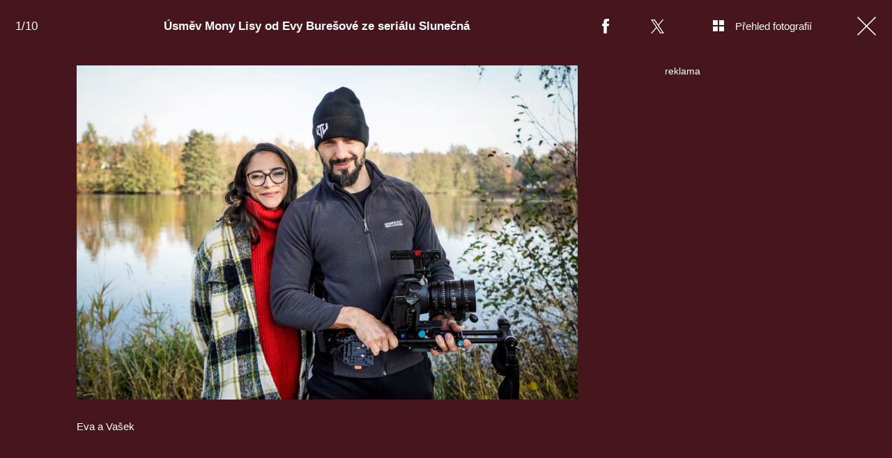

--- FILE ---
content_type: text/html; charset=UTF-8
request_url: https://zeny.iprima.cz/fotogalerie/usmev-mony-lisy-od-evy-buresove-ze-serialu-slunecna
body_size: 11010
content:
<!DOCTYPE html>
<html lang="cs">
<head>
    <meta charset="UTF-8">
    <meta name="viewport" content="width=device-width, initial-scale=1">
    <meta name="author" content="FTV Prima">
    <title>Úsměv Mony Lisy od Evy Burešové ze seriálu Slunečná</title>
    <meta name="referrer" content="no-referrer-when-downgrade" id="referrer-policy-meta">

            <meta name="robots" content="max-image-preview:large">
    
    <meta name="google-site-verification" content="gsiOsmOWfTS9xPMRB4gH-SmA-DH11GYlFG-LDJJyZSg" />

    <link rel="alternate" type="application/rss+xml" title="Prima Ženy RSS Feed" href="/rss" />

        <link rel="preload" as="font" type="font/woff2" href="https://assets.zeny.iprima.cz/fonts/noto-serif-v22-latin_latin-ext-regular.woff2" crossorigin="crossorigin">
    <link rel="preload" as="font" type="font/woff2" href="https://assets.zeny.iprima.cz/fonts/noto-serif-v22-latin_latin-ext-700.woff2" crossorigin="crossorigin">

        <link rel="stylesheet" href="https://assets.zeny.iprima.cz/css/gallery-bundle-custom.0ebf9bd1.css" crossorigin="anonymous">
    <link rel="stylesheet" href="https://assets.zeny.iprima.cz/css/gallery-page-custom.88c66aad.css" crossorigin="anonymous">
    <link rel="stylesheet" href="https://assets.zeny.iprima.cz/css/gallery-page.f1a89729.css" crossorigin="anonymous">
    <link rel="stylesheet" href="https://assets.zeny.iprima.cz/css/gallery-bundle.916d9579.css" crossorigin="anonymous">

    <script>
    window.didomiOnReady = window.didomiOnReady || [];
    window.didomiOnReady.push(function () {
        addGTM(window, document, 'script', 'dataLayer', 'GTM-MPL3TB9');
    });

    /**
     */
    function addGTM(w, d, s, l, i) {
        w[l] = w[l] || [];
        w[l].push({'gtm.start': new Date().getTime(), event: 'gtm.js'});
        var f = d.getElementsByTagName(s)[0],
            j = d.createElement(s),
            dl = l != 'dataLayer' ? '&l=' + l : '';
        j.async = true;
        j.src = 'https://www.googletagmanager.com/gtm.js?id=' + i + dl;
        f.parentNode.insertBefore(j, f);
    }
</script>
                        <meta property="fb:app_id" content="1167544556595652" />
                <meta property="og:url" content="https://zeny.iprima.cz/fotogalerie/usmev-mony-lisy-od-evy-buresove-ze-serialu-slunecna" />
                <meta property="og:type" content="article" />
                <meta property="og:title" content="Úsměv Mony Lisy od Evy Burešové ze seriálu Slunečná" />
        <meta name="twitter:title" content="Úsměv Mony Lisy od Evy Burešové ze seriálu Slunečná" />
                <meta property="og:description" content="Úsměv Mony Lisy od Evy Burešové ze seriálu Slunečná" />
        <meta name="twitter:description" content="Úsměv Mony Lisy od Evy Burešové ze seriálu Slunečná" />
                <meta property="og:image" content="https://cdn.administrace.tv/2022/02/09/social_networks_overlay_zeny/aeca47a8f183363779994c7630e5848a.jpg" />
        <meta property="og:image:width" content="1200" />
        <meta property="og:image:height" content="625" />
        <meta name="twitter:image" content="https://cdn.administrace.tv/2022/02/09/social_networks_overlay_zeny/aeca47a8f183363779994c7630e5848a.jpg" />
        <meta name="twitter:card" content="summary_large_image" />
    <meta name="twitter:site" content="Prima Ženy" />
    <meta property="og:site_name" content="Prima Ženy" />
        <link rel="apple-touch-icon" sizes="180x180" href="https://assets.zeny.iprima.cz/favicon/apple-touch-icon.png">
<link rel="icon" type="image/png" sizes="32x32" href="https://assets.zeny.iprima.cz/favicon/favicon-32x32.png">
<link rel="icon" type="image/png" sizes="16x16" href="https://assets.zeny.iprima.cz/favicon/favicon-16x16.png">
<link rel="manifest" href="https://assets.zeny.iprima.cz/favicon/site.webmanifest">
<link rel="mask-icon" href="https://assets.zeny.iprima.cz/favicon/safari-pinned-tab.svg" color="#5bbad5">
<link rel="shortcut icon" href="https://assets.zeny.iprima.cz/favicon/favicon.ico">
<meta name="msapplication-TileColor" content="#da532c">
<meta name="msapplication-config" content="https://assets.zeny.iprima.cz/favicon/browserconfig.xml">
<meta name="theme-color" content="#ffffff">
            <script type="application/ld+json">{"@context":"https:\/\/schema.org","@type":"NewsArticle","headline":"\u00dasm\u011bv Mony Lisy od Evy Bure\u0161ov\u00e9 ze seri\u00e1lu Slune\u010dn\u00e1","description":"\u00dasm\u011bv Mony Lisy od Evy Bure\u0161ov\u00e9 ze seri\u00e1lu Slune\u010dn\u00e1","url":"https:\/\/zeny.iprima.cz\/fotogalerie\/usmev-mony-lisy-od-evy-buresove-ze-serialu-slunecna","datePublished":"2021-11-03T10:19:00+01:00","mainEntityOfPage":"https:\/\/zeny.iprima.cz\/fotogalerie\/usmev-mony-lisy-od-evy-buresove-ze-serialu-slunecna","dateModified":"2021-11-03T10:19:00+01:00","publisher":{"@context":"https:\/\/schema.org","@type":"NewsMediaOrganization","name":"FTV Prima","url":"https:\/\/zeny.iprima.cz","email":"online@iprima.cz","logo":{"@context":"https:\/\/schema.org","@type":"ImageObject","url":"\/images\/logo-prima-zeny-svg.png","width":802,"height":282,"caption":"Prima \u017deny","creditText":"FTV Prima","copyrightNotice":"FTV Prima","creator":{"@context":"https:\/\/schema.org","@type":"Organization","name":"FTV Prima"},"license":"https:\/\/www.iprima.cz\/vseobecne-podminky","acquireLicensePage":"https:\/\/www.iprima.cz\/vseobecne-podminky"},"sameAs":["https:\/\/www.facebook.com\/PrimaZeny.cz","https:\/\/www.instagram.com\/prima_zeny_official\/","https:\/\/cz.pinterest.com\/primazeny\/","https:\/\/www.youtube.com\/FtvPrima\/"],"alternateName":["Prima","FTV Prima, Prima \u017deny"]},"copyrightYear":"2026","image":{"@context":"https:\/\/schema.org","@type":"ImageObject","url":"https:\/\/cdn.administrace.tv\/2022\/02\/09\/small_169\/aeca47a8f183363779994c7630e5848a.jpg","width":800,"height":450,"caption":"Eva a Va\u0161ek","copyrightNotice":"FTV Prima","creditText":"FTV Prima","creator":{"@context":"https:\/\/schema.org","@type":"Organization","name":"FTV Prima"},"license":"https:\/\/www.iprima.cz\/vseobecne-podminky","acquireLicensePage":"https:\/\/www.iprima.cz\/vseobecne-podminky"}}</script>
        <link rel="canonical" href="https://zeny.iprima.cz/fotogalerie/usmev-mony-lisy-od-evy-buresove-ze-serialu-slunecna">
    
            <script>
            var dataLayer = dataLayer || [];
            dataLayer.push({"event":"page.view","page":{"type":"gallery","version":"1.0","content":{"id":58165,"title":"\u00dasm\u011bv Mony Lisy od Evy Bure\u0161ov\u00e9 ze seri\u00e1lu Slune\u010dn\u00e1","kind":"gallery-standard","published":"2021-11-03T10:19:00+01:00","layout":"sph","categories":{"main":"Fotogalerie","main_id":502,"list":["Fotogalerie"],"list_id":[502]}}}});
        </script>
    
    <script async id="ebx" src="//applets.ebxcdn.com/ebx.js"></script>
                    <meta name="description" content="Úsměv Mony Lisy od Evy Burešové ze seriálu Slunečná">
                <link rel="previewimage" href="https://cdn.administrace.tv/2022/02/09/medium_169/aeca47a8f183363779994c7630e5848a.jpg"/>
    
    <script>
        // disable branding ads
        const SAS_BRANDING = false;
    </script>
</head>
<body class="page-gallery">
    <noscript>
    <div class="noscript-page-wrapper">
        <span class="message">
            Pro správnou funkčnost této stránky je zapotřebí aktivovat JavaScript.
        </span>
    </div>
</noscript>
        
    <script>
        const GALLERY_ID = 58165;
    </script>

    <div id="gallery-wrapper-58165" class="gallery-content">

                <header class="atom-gallery-header">

        <p class="progress"></p>

        <nav class="navbar">
    <ul>
                            <li class="icon bordered fb">
                <a href=""
                   onclick="return fbShare('https://zeny.iprima.cz/fotogalerie/usmev-mony-lisy-od-evy-buresove-ze-serialu-slunecna', 'Úsměv Mony Lisy od Evy Burešové ze seriálu Slunečná', 'Úsměv Mony Lisy od Evy Burešové ze seriálu Slunečná', 'https://cdn.administrace.tv/2022/02/09/small_169/aeca47a8f183363779994c7630e5848a.jpg');"
                   class="group">
                    <img src="https://assets.zeny.iprima.cz/images/icons/social-facebook-white-10x21.png" alt="Facebook ikona" class="group-hover:opacity-75">
                    <span>Facebook</span>
                </a>
            </li>

                        <li class="icon bordered twitter">
                <a href="https://x.com/intent/tweet?text=%C3%9Asm%C4%9Bv%20Mony%20Lisy%20od%20Evy%20Bure%C5%A1ov%C3%A9%20ze%20seri%C3%A1lu%20Slune%C4%8Dn%C3%A1&url=https%3A%2F%2Fzeny.iprima.cz%2Ffotogalerie%2Fusmev-mony-lisy-od-evy-buresove-ze-serialu-slunecna"
                   class="group"
                   target="_blank">
                    <img src="https://assets.zeny.iprima.cz/images/icons/social-x-white.svg" alt="Twitter ikona" class="group-hover:opacity-75 max-h-[20px]">
                    <span>X.com</span>
                </a>
            </li>
        
                <li class="icon bordered preview-open toggle-overview hidden md:block">
            <a href="" class="group">
                <img src="https://assets.zeny.iprima.cz/images/icons/gallery-preview-open.svg" alt="Přehled fotografií ikona" class="mt-4 -mr-4 group-hover:opacity-75">
                <span class="show">Přehled fotografií</span>
            </a>
        </li>

                <li class="icon bordered preview-close toggle-overview is-hidden hidden min-w-fit md:block">
            <a href="" class="group">
                <img src="https://assets.zeny.iprima.cz/images/icons/gallery-preview-close-27x27.png" alt="Zavřít přehled fotografií ikona" class="mt-1 -mr-2 group-hover:opacity-75">
                <span class="show">Zavřít přehled fotografií</span>
            </a>
        </li>

                <li class="icon bordered close">
            <a href="/" class="group gallery-page-close">
                <img src="https://assets.zeny.iprima.cz/images/icons/close-white.svg" alt="Zavřít ikona" class="group-hover:opacity-75">
                <span>Zavřít</span>
            </a>
        </li>
    </ul>
</nav>

        <a href="https://zeny.iprima.cz/fotogalerie/usmev-mony-lisy-od-evy-buresove-ze-serialu-slunecna" class="show-again">
        <img src="https://assets.zeny.iprima.cz/images/icons/repeat-white-20x20.png" alt="Prohlédnout znovu ikonka">
        <span>Prohlédnout znovu</span>
    </a>

        <h1 class="heading">Úsměv Mony Lisy od Evy Burešové ze seriálu Slunečná</h1>
</header>
                <div class="content-wrapper detail-page visible flex">
            <div class="main-content text-center px-4 w-full">
                <div class="swiper gallery-swiper">
                    <div class="swiper-wrapper">
                                                    <article class="swiper-slide photo bg-transparent" data-image-id="931198">
                                <div class="picture-wrapper">
                        <img loading="lazy"
                             srcset="https://cdn.administrace.tv/2022/02/09/mini/aeca47a8f183363779994c7630e5848a.jpg 350w,
                             https://cdn.administrace.tv/2022/02/09/small/aeca47a8f183363779994c7630e5848a.jpg 800w,
                             https://cdn.administrace.tv/2022/02/09/medium/aeca47a8f183363779994c7630e5848a.jpg 1200w,
                             https://cdn.administrace.tv/2022/02/09/hd/aeca47a8f183363779994c7630e5848a.jpg 1920w
                             "
             sizes="(max-width: 991px) 100vw, 80vw"
             class="bg-preloader"
             alt="Eva a Vašek">
    
        <div class="gallery-swiper-nav gallery-swiper-nav--next">
        <span><i class="icon i-arrow-right"></i></span>
    </div>
        <div class="gallery-swiper-nav gallery-swiper-nav--prev">
        <span><i class="icon i-arrow-right"></i></span>
    </div>

                <p class="atom-image-description ">
                            <span>Eva a Vašek</span>
                                </p>
    </div>                            </article>
                                                    <article class="swiper-slide photo bg-transparent" data-image-id="931217">
                                <div class="picture-wrapper">
                        <img loading="lazy"
                             srcset="https://cdn.administrace.tv/2022/02/09/mini/8818974219bf815a90a8d8224d4cdb7f.jpg 350w,
                             https://cdn.administrace.tv/2022/02/09/small/8818974219bf815a90a8d8224d4cdb7f.jpg 800w,
                             https://cdn.administrace.tv/2022/02/09/medium/8818974219bf815a90a8d8224d4cdb7f.jpg 1200w,
                             https://cdn.administrace.tv/2022/02/09/hd/8818974219bf815a90a8d8224d4cdb7f.jpg 1920w
                             "
             sizes="(max-width: 991px) 100vw, 80vw"
             class="bg-preloader"
             alt="Natáčení klipu Úsměv Mony Lisy">
    
        <div class="gallery-swiper-nav gallery-swiper-nav--next">
        <span><i class="icon i-arrow-right"></i></span>
    </div>
        <div class="gallery-swiper-nav gallery-swiper-nav--prev">
        <span><i class="icon i-arrow-right"></i></span>
    </div>

                <p class="atom-image-description ">
                            <span>Natáčení klipu Úsměv Mony Lisy</span>
                                </p>
    </div>                            </article>
                                                    <article class="swiper-slide photo bg-transparent" data-image-id="931226">
                                <div class="picture-wrapper">
                        <img loading="lazy"
                             srcset="https://cdn.administrace.tv/2022/02/09/mini/80e6ebaf9c0b9bee92b2ad50e8a22c63.jpg 350w,
                             https://cdn.administrace.tv/2022/02/09/small/80e6ebaf9c0b9bee92b2ad50e8a22c63.jpg 800w,
                             https://cdn.administrace.tv/2022/02/09/medium/80e6ebaf9c0b9bee92b2ad50e8a22c63.jpg 1200w,
                             https://cdn.administrace.tv/2022/02/09/hd/80e6ebaf9c0b9bee92b2ad50e8a22c63.jpg 1920w
                             "
             sizes="(max-width: 991px) 100vw, 80vw"
             class="bg-preloader"
             alt="Natáčení klipu Úsměv Mony Lisy">
    
        <div class="gallery-swiper-nav gallery-swiper-nav--next">
        <span><i class="icon i-arrow-right"></i></span>
    </div>
        <div class="gallery-swiper-nav gallery-swiper-nav--prev">
        <span><i class="icon i-arrow-right"></i></span>
    </div>

                <p class="atom-image-description ">
                            <span>Natáčení klipu Úsměv Mony Lisy</span>
                                </p>
    </div>                            </article>
                                                    <article class="swiper-slide photo bg-transparent" data-image-id="931243">
                                <div class="picture-wrapper">
                        <img loading="lazy"
                             srcset="https://cdn.administrace.tv/2022/02/09/mini/10bac784a38bb9e44ee814b87addee08.jpg 350w,
                             https://cdn.administrace.tv/2022/02/09/small/10bac784a38bb9e44ee814b87addee08.jpg 800w,
                             https://cdn.administrace.tv/2022/02/09/medium/10bac784a38bb9e44ee814b87addee08.jpg 1200w,
                             https://cdn.administrace.tv/2022/02/09/hd/10bac784a38bb9e44ee814b87addee08.jpg 1920w
                             "
             sizes="(max-width: 991px) 100vw, 80vw"
             class="bg-preloader"
             alt="Natáčení klipu Úsměv Mony Lisy">
    
        <div class="gallery-swiper-nav gallery-swiper-nav--next">
        <span><i class="icon i-arrow-right"></i></span>
    </div>
        <div class="gallery-swiper-nav gallery-swiper-nav--prev">
        <span><i class="icon i-arrow-right"></i></span>
    </div>

                <p class="atom-image-description ">
                            <span>Natáčení klipu Úsměv Mony Lisy</span>
                                </p>
    </div>                            </article>
                                                    <article class="swiper-slide photo bg-transparent" data-image-id="931254">
                                <div class="picture-wrapper">
                        <img loading="lazy"
                             srcset="https://cdn.administrace.tv/2022/02/09/mini/b650c6664cc8b0091c132ce8243c0d29.jpg 350w,
                             https://cdn.administrace.tv/2022/02/09/small/b650c6664cc8b0091c132ce8243c0d29.jpg 800w,
                             https://cdn.administrace.tv/2022/02/09/medium/b650c6664cc8b0091c132ce8243c0d29.jpg 1200w,
                             https://cdn.administrace.tv/2022/02/09/hd/b650c6664cc8b0091c132ce8243c0d29.jpg 1920w
                             "
             sizes="(max-width: 991px) 100vw, 80vw"
             class="bg-preloader"
             alt="Natáčení klipu Úsměv Mony Lisy">
    
        <div class="gallery-swiper-nav gallery-swiper-nav--next">
        <span><i class="icon i-arrow-right"></i></span>
    </div>
        <div class="gallery-swiper-nav gallery-swiper-nav--prev">
        <span><i class="icon i-arrow-right"></i></span>
    </div>

                <p class="atom-image-description ">
                            <span>Natáčení klipu Úsměv Mony Lisy</span>
                                </p>
    </div>                            </article>
                                                    <article class="swiper-slide photo bg-transparent" data-image-id="931267">
                                <div class="picture-wrapper">
                        <img loading="lazy"
                             srcset="https://cdn.administrace.tv/2022/02/09/mini/440d81a97f86745ca0d5d8076fe7692d.jpg 350w,
                             https://cdn.administrace.tv/2022/02/09/small/440d81a97f86745ca0d5d8076fe7692d.jpg 800w,
                             https://cdn.administrace.tv/2022/02/09/medium/440d81a97f86745ca0d5d8076fe7692d.jpg 1200w,
                             https://cdn.administrace.tv/2022/02/09/hd/440d81a97f86745ca0d5d8076fe7692d.jpg 1920w
                             "
             sizes="(max-width: 991px) 100vw, 80vw"
             class="bg-preloader"
             alt="Natáčení klipu Úsměv Mony Lisy">
    
        <div class="gallery-swiper-nav gallery-swiper-nav--next">
        <span><i class="icon i-arrow-right"></i></span>
    </div>
        <div class="gallery-swiper-nav gallery-swiper-nav--prev">
        <span><i class="icon i-arrow-right"></i></span>
    </div>

                <p class="atom-image-description ">
                            <span>Natáčení klipu Úsměv Mony Lisy</span>
                                </p>
    </div>                            </article>
                                                    <article class="swiper-slide photo bg-transparent" data-image-id="931286">
                                <div class="picture-wrapper">
                        <img loading="lazy"
                             srcset="https://cdn.administrace.tv/2022/02/09/mini/9b9022a521f404ae059f26d5d184178e.jpg 350w,
                             https://cdn.administrace.tv/2022/02/09/small/9b9022a521f404ae059f26d5d184178e.jpg 800w,
                             https://cdn.administrace.tv/2022/02/09/medium/9b9022a521f404ae059f26d5d184178e.jpg 1200w,
                             https://cdn.administrace.tv/2022/02/09/hd/9b9022a521f404ae059f26d5d184178e.jpg 1920w
                             "
             sizes="(max-width: 991px) 100vw, 80vw"
             class="bg-preloader"
             alt="Natáčení klipu Úsměv Mony Lisy">
    
        <div class="gallery-swiper-nav gallery-swiper-nav--next">
        <span><i class="icon i-arrow-right"></i></span>
    </div>
        <div class="gallery-swiper-nav gallery-swiper-nav--prev">
        <span><i class="icon i-arrow-right"></i></span>
    </div>

                <p class="atom-image-description ">
                            <span>Natáčení klipu Úsměv Mony Lisy</span>
                                </p>
    </div>                            </article>
                                                    <article class="swiper-slide photo bg-transparent" data-image-id="931300">
                                <div class="picture-wrapper">
                        <img loading="lazy"
                             srcset="https://cdn.administrace.tv/2022/02/09/mini/8a9abf96d7e4be28736278e35864be4f.jpg 350w,
                             https://cdn.administrace.tv/2022/02/09/small/8a9abf96d7e4be28736278e35864be4f.jpg 800w,
                             https://cdn.administrace.tv/2022/02/09/medium/8a9abf96d7e4be28736278e35864be4f.jpg 1200w,
                             https://cdn.administrace.tv/2022/02/09/hd/8a9abf96d7e4be28736278e35864be4f.jpg 1920w
                             "
             sizes="(max-width: 991px) 100vw, 80vw"
             class="bg-preloader"
             alt="Natáčení klipu Úsměv Mony Lisy">
    
        <div class="gallery-swiper-nav gallery-swiper-nav--next">
        <span><i class="icon i-arrow-right"></i></span>
    </div>
        <div class="gallery-swiper-nav gallery-swiper-nav--prev">
        <span><i class="icon i-arrow-right"></i></span>
    </div>

                <p class="atom-image-description ">
                            <span>Natáčení klipu Úsměv Mony Lisy</span>
                                </p>
    </div>                            </article>
                                                    <article class="swiper-slide photo bg-transparent" data-image-id="912578">
                                <div class="picture-wrapper">
                        <img loading="lazy"
                             srcset="https://cdn.administrace.tv/2022/02/09/mini/ba2404e7916be0e79ca03b403db5d231.jpg 350w,
                             https://cdn.administrace.tv/2022/02/09/small/ba2404e7916be0e79ca03b403db5d231.jpg 800w,
                             https://cdn.administrace.tv/2022/02/09/medium/ba2404e7916be0e79ca03b403db5d231.jpg 1200w,
                             https://cdn.administrace.tv/2022/02/09/hd/ba2404e7916be0e79ca03b403db5d231.jpg 1920w
                             "
             sizes="(max-width: 991px) 100vw, 80vw"
             class="bg-preloader"
             alt="Eva a Vašek">
    
        <div class="gallery-swiper-nav gallery-swiper-nav--next">
        <span><i class="icon i-arrow-right"></i></span>
    </div>
        <div class="gallery-swiper-nav gallery-swiper-nav--prev">
        <span><i class="icon i-arrow-right"></i></span>
    </div>

                <p class="atom-image-description ">
                            <span>Eva a Vašek</span>
                                </p>
    </div>                            </article>
                                                    <article class="swiper-slide photo bg-transparent" data-image-id="931316">
                                <div class="picture-wrapper">
                        <img loading="lazy"
                             srcset="https://cdn.administrace.tv/2022/02/09/mini/771446237cf98e2c8ed962da0633ab15.jpg 350w,
                             https://cdn.administrace.tv/2022/02/09/small/771446237cf98e2c8ed962da0633ab15.jpg 800w,
                             https://cdn.administrace.tv/2022/02/09/medium/771446237cf98e2c8ed962da0633ab15.jpg 1200w,
                             https://cdn.administrace.tv/2022/02/09/hd/771446237cf98e2c8ed962da0633ab15.jpg 1920w
                             "
             sizes="(max-width: 991px) 100vw, 80vw"
             class="bg-preloader"
             alt="Natáčení klipu Úsměv Mony Lisy">
    
        <div class="gallery-swiper-nav gallery-swiper-nav--next">
        <span><i class="icon i-arrow-right"></i></span>
    </div>
        <div class="gallery-swiper-nav gallery-swiper-nav--prev">
        <span><i class="icon i-arrow-right"></i></span>
    </div>

                <p class="atom-image-description ">
                            <span>Natáčení klipu Úsměv Mony Lisy</span>
                                </p>
    </div>                            </article>
                        
                                                                            <article class="swiper-slide overflow-auto galleries">
                                <h2 class="main-content-title">Prohlédněte si další fotogalerie</h2>
                                <div class="swiper-related gap-3 grid sm:grid-cols-2 ml:grid-cols-3 xxl:grid-cols-5 text-left">
                                                                            <article class="article-molecule article-wrapper flex flex-auto sm:flex-1 flex-col ">
        <div class="block relative article-image-wrapper h-44 rounded overflow-hidden mb-3">
        <a href="https://zeny.iprima.cz/fotogalerie-prostreno-z-olomouckeho-kraje-s30-181-500750" class="hover-zoom-img">
            <img src="https://cdn.administrace.tv/2026/01/07/small_169/d79f3b8548b2d41feb019fc3b34de099.jpg"
                 srcset="https://cdn.administrace.tv/2026/01/07/small_169/d79f3b8548b2d41feb019fc3b34de099.jpg 1x, https://cdn.administrace.tv/2026/01/07/medium_169/d79f3b8548b2d41feb019fc3b34de099.jpg 2x"
                 alt="Fotogalerie: Prostřeno! z Olomouckého kraje S30 (181)"
                 class="w-full h-full object-cover rounded"
                 loading="lazy">
        </a>

                                

<div class="atom-article-photos-counter">
    <div class="photo-icon">
        <i class="i-photos-counter"></i>
    </div>
    <div class="photos-counter-inner-wrapper">
                    26 fotografií
            </div>
</div>
            </div>

                    <a href="https://zeny.iprima.cz/fotogalerie" class="inline-flex">
        <span class="text-global uppercase font-black hover:underline">Fotogalerie</span>
    </a>
    
        <h4 class="mt-1 leading-snug">
        <a href="https://zeny.iprima.cz/fotogalerie-prostreno-z-olomouckeho-kraje-s30-181-500750" class="hover:underline">
                        Fotogalerie: Prostřeno! z Olomouckého kraje S30 (181)
        </a>

                    </h4>
</article>
                                                                            <article class="article-molecule article-wrapper flex flex-auto sm:flex-1 flex-col ">
        <div class="block relative article-image-wrapper h-44 rounded overflow-hidden mb-3">
        <a href="https://zeny.iprima.cz/fotogalerie-prostreno-s30-176-jihomoravsky-kraj-493573" class="hover-zoom-img">
            <img src="https://cdn.administrace.tv/2025/12/04/small_169/f1acc945532a08e04ea66fc6ae7acbe7.jpg"
                 srcset="https://cdn.administrace.tv/2025/12/04/small_169/f1acc945532a08e04ea66fc6ae7acbe7.jpg 1x, https://cdn.administrace.tv/2025/12/04/medium_169/f1acc945532a08e04ea66fc6ae7acbe7.jpg 2x"
                 alt="Fotogalerie: Prostřeno! S30 (176) Jihomoravský kraj"
                 class="w-full h-full object-cover rounded"
                 loading="lazy">
        </a>

                                

<div class="atom-article-photos-counter">
    <div class="photo-icon">
        <i class="i-photos-counter"></i>
    </div>
    <div class="photos-counter-inner-wrapper">
                    26 fotografií
            </div>
</div>
            </div>

                    <a href="https://zeny.iprima.cz/fotogalerie" class="inline-flex">
        <span class="text-global uppercase font-black hover:underline">Fotogalerie</span>
    </a>
    
        <h4 class="mt-1 leading-snug">
        <a href="https://zeny.iprima.cz/fotogalerie-prostreno-s30-176-jihomoravsky-kraj-493573" class="hover:underline">
                        Fotogalerie: Prostřeno! S30 (176) Jihomoravský kraj
        </a>

                    </h4>
</article>
                                                                            <article class="article-molecule article-wrapper flex flex-auto sm:flex-1 flex-col ">
        <div class="block relative article-image-wrapper h-44 rounded overflow-hidden mb-3">
        <a href="https://zeny.iprima.cz/fotogalerie-vanocni-special-s-honzou-bendigem-prostreno-s30-171-492947" class="hover-zoom-img">
            <img src="https://cdn.administrace.tv/2025/11/27/small_169/623a82185825f9586245bade856ed7a9.jpg"
                 srcset="https://cdn.administrace.tv/2025/11/27/small_169/623a82185825f9586245bade856ed7a9.jpg 1x, https://cdn.administrace.tv/2025/11/27/medium_169/623a82185825f9586245bade856ed7a9.jpg 2x"
                 alt="Fotogalerie: Vánoční speciál s Honzou Bendigem Prostřeno! S30 (171)"
                 class="w-full h-full object-cover rounded"
                 loading="lazy">
        </a>

                                

<div class="atom-article-photos-counter">
    <div class="photo-icon">
        <i class="i-photos-counter"></i>
    </div>
    <div class="photos-counter-inner-wrapper">
                    27 fotografií
            </div>
</div>
            </div>

                    <a href="https://zeny.iprima.cz/fotogalerie" class="inline-flex">
        <span class="text-global uppercase font-black hover:underline">Fotogalerie</span>
    </a>
    
        <h4 class="mt-1 leading-snug">
        <a href="https://zeny.iprima.cz/fotogalerie-vanocni-special-s-honzou-bendigem-prostreno-s30-171-492947" class="hover:underline">
                        Fotogalerie: Vánoční speciál s Honzou Bendigem Prostřeno! S30 (171)
        </a>

                    </h4>
</article>
                                                                            <article class="article-molecule article-wrapper flex flex-auto sm:flex-1 flex-col ">
        <div class="block relative article-image-wrapper h-44 rounded overflow-hidden mb-3">
        <a href="https://zeny.iprima.cz/fotogalerie-pokrmy-soutezicich-z-prahy-a-strednich-cech-prostreno-s30-166-492139" class="hover-zoom-img">
            <img src="https://cdn.administrace.tv/2025/11/19/small_169/cc508d837cb49e4dff2935650a3e16d4.jpg"
                 srcset="https://cdn.administrace.tv/2025/11/19/small_169/cc508d837cb49e4dff2935650a3e16d4.jpg 1x, https://cdn.administrace.tv/2025/11/19/medium_169/cc508d837cb49e4dff2935650a3e16d4.jpg 2x"
                 alt="Fotogalerie: Pokrmy soutěžících z Prahy a středních Čech Prostřeno! S30 (166)"
                 class="w-full h-full object-cover rounded"
                 loading="lazy">
        </a>

                                

<div class="atom-article-photos-counter">
    <div class="photo-icon">
        <i class="i-photos-counter"></i>
    </div>
    <div class="photos-counter-inner-wrapper">
                    26 fotografií
            </div>
</div>
            </div>

                    <a href="https://zeny.iprima.cz/fotogalerie" class="inline-flex">
        <span class="text-global uppercase font-black hover:underline">Fotogalerie</span>
    </a>
    
        <h4 class="mt-1 leading-snug">
        <a href="https://zeny.iprima.cz/fotogalerie-pokrmy-soutezicich-z-prahy-a-strednich-cech-prostreno-s30-166-492139" class="hover:underline">
                        Fotogalerie: Pokrmy soutěžících z Prahy a středních Čech Prostřeno! S30 (166)
        </a>

                    </h4>
</article>
                                                                            <article class="article-molecule article-wrapper flex flex-auto sm:flex-1 flex-col ">
        <div class="block relative article-image-wrapper h-44 rounded overflow-hidden mb-3">
        <a href="https://zeny.iprima.cz/fotogalerie-pokrmy-z-pardubickeho-kraje-prostreno-s30-161-491624" class="hover-zoom-img">
            <img src="https://cdn.administrace.tv/2025/11/13/small_169/35a4af98a1686eead3076e513608f290.jpg"
                 srcset="https://cdn.administrace.tv/2025/11/13/small_169/35a4af98a1686eead3076e513608f290.jpg 1x, https://cdn.administrace.tv/2025/11/13/medium_169/35a4af98a1686eead3076e513608f290.jpg 2x"
                 alt="Fotogalerie: Pokrmy z Pardubického kraje Prostřeno! S30 (161)"
                 class="w-full h-full object-cover rounded"
                 loading="lazy">
        </a>

                                

<div class="atom-article-photos-counter">
    <div class="photo-icon">
        <i class="i-photos-counter"></i>
    </div>
    <div class="photos-counter-inner-wrapper">
                    27 fotografií
            </div>
</div>
            </div>

                    <a href="https://zeny.iprima.cz/fotogalerie" class="inline-flex">
        <span class="text-global uppercase font-black hover:underline">Fotogalerie</span>
    </a>
    
        <h4 class="mt-1 leading-snug">
        <a href="https://zeny.iprima.cz/fotogalerie-pokrmy-z-pardubickeho-kraje-prostreno-s30-161-491624" class="hover:underline">
                        Fotogalerie: Pokrmy z Pardubického kraje Prostřeno! S30 (161)
        </a>

                    </h4>
</article>
                                                                            <article class="article-molecule article-wrapper flex flex-auto sm:flex-1 flex-col ">
        <div class="block relative article-image-wrapper h-44 rounded overflow-hidden mb-3">
        <a href="https://zeny.iprima.cz/fotogalerie-prostreno-s30-156-ustecky-kraj-490945" class="hover-zoom-img">
            <img src="https://cdn.administrace.tv/2025/11/06/small_169/9affa65c7ff7e2a01ba9047f2db42c43.jpg"
                 srcset="https://cdn.administrace.tv/2025/11/06/small_169/9affa65c7ff7e2a01ba9047f2db42c43.jpg 1x, https://cdn.administrace.tv/2025/11/06/medium_169/9affa65c7ff7e2a01ba9047f2db42c43.jpg 2x"
                 alt="Fotogalerie: Pokrmy od soutěžících z Ústeckého kraje Prostřeno! S30 (156) "
                 class="w-full h-full object-cover rounded"
                 loading="lazy">
        </a>

                                

<div class="atom-article-photos-counter">
    <div class="photo-icon">
        <i class="i-photos-counter"></i>
    </div>
    <div class="photos-counter-inner-wrapper">
                    26 fotografií
            </div>
</div>
            </div>

                    <a href="https://zeny.iprima.cz/fotogalerie" class="inline-flex">
        <span class="text-global uppercase font-black hover:underline">Fotogalerie</span>
    </a>
    
        <h4 class="mt-1 leading-snug">
        <a href="https://zeny.iprima.cz/fotogalerie-prostreno-s30-156-ustecky-kraj-490945" class="hover:underline">
                        Fotogalerie: Pokrmy od soutěžících z Ústeckého kraje Prostřeno! S30 (156) 
        </a>

                    </h4>
</article>
                                                                    </div>
                            </article>
                                            </div>
                </div>
            </div>

            <div class="ad-right-side px-4 w-full hidden lg:block" id="gallery-ad-right-side-58165"></div>
        </div>

                <div class="content-wrapper overview-page flex is-hidden">
            <div class="main-content px-4 w-full max-h-screen h-full">
                <h2 class="main-content-title ml:hidden">Úsměv Mony Lisy od Evy Burešové ze seriálu Slunečná</h2>
                <div class="overview-image-holder grid grid-cols-1 ml:grid-cols-4 xl:grid-cols-5 gap-4 pb-20 md:pb-8">
                                            <a href="" class="overview-image flex flex-col ml:block" data-index="1">
    <div class="block ml:aspect-square">
        <img loading="lazy"
             class="w-full h-full ml:object-cover bg-preloader bg-center bg-no-repeat"
             src="https://cdn.administrace.tv/2022/02/09/small/aeca47a8f183363779994c7630e5848a.jpg"
             srcset="
                    https://cdn.administrace.tv/2022/02/09/mini/aeca47a8f183363779994c7630e5848a.jpg 350w,
                    https://cdn.administrace.tv/2022/02/09/small/aeca47a8f183363779994c7630e5848a.jpg 800w,
                    https://cdn.administrace.tv/2022/02/09/medium/aeca47a8f183363779994c7630e5848a.jpg 1200w,
                    https://cdn.administrace.tv/2022/02/09/hd/aeca47a8f183363779994c7630e5848a.jpg 1920w"
             alt="Eva a Vašek">
    </div>
            <p class="atom-image-description">
                            <span>Eva a Vašek</span>
                                </p>
    </a>                                            <a href="" class="overview-image flex flex-col ml:block" data-index="2">
    <div class="block ml:aspect-square">
        <img loading="lazy"
             class="w-full h-full ml:object-cover bg-preloader bg-center bg-no-repeat"
             src="https://cdn.administrace.tv/2022/02/09/small/8818974219bf815a90a8d8224d4cdb7f.jpg"
             srcset="
                    https://cdn.administrace.tv/2022/02/09/mini/8818974219bf815a90a8d8224d4cdb7f.jpg 350w,
                    https://cdn.administrace.tv/2022/02/09/small/8818974219bf815a90a8d8224d4cdb7f.jpg 800w,
                    https://cdn.administrace.tv/2022/02/09/medium/8818974219bf815a90a8d8224d4cdb7f.jpg 1200w,
                    https://cdn.administrace.tv/2022/02/09/hd/8818974219bf815a90a8d8224d4cdb7f.jpg 1920w"
             alt="Natáčení klipu Úsměv Mony Lisy">
    </div>
            <p class="atom-image-description">
                            <span>Natáčení klipu Úsměv Mony Lisy</span>
                                </p>
    </a>                                            <a href="" class="overview-image flex flex-col ml:block" data-index="3">
    <div class="block ml:aspect-square">
        <img loading="lazy"
             class="w-full h-full ml:object-cover bg-preloader bg-center bg-no-repeat"
             src="https://cdn.administrace.tv/2022/02/09/small/80e6ebaf9c0b9bee92b2ad50e8a22c63.jpg"
             srcset="
                    https://cdn.administrace.tv/2022/02/09/mini/80e6ebaf9c0b9bee92b2ad50e8a22c63.jpg 350w,
                    https://cdn.administrace.tv/2022/02/09/small/80e6ebaf9c0b9bee92b2ad50e8a22c63.jpg 800w,
                    https://cdn.administrace.tv/2022/02/09/medium/80e6ebaf9c0b9bee92b2ad50e8a22c63.jpg 1200w,
                    https://cdn.administrace.tv/2022/02/09/hd/80e6ebaf9c0b9bee92b2ad50e8a22c63.jpg 1920w"
             alt="Natáčení klipu Úsměv Mony Lisy">
    </div>
            <p class="atom-image-description">
                            <span>Natáčení klipu Úsměv Mony Lisy</span>
                                </p>
    </a>                                            <a href="" class="overview-image flex flex-col ml:block" data-index="4">
    <div class="block ml:aspect-square">
        <img loading="lazy"
             class="w-full h-full ml:object-cover bg-preloader bg-center bg-no-repeat"
             src="https://cdn.administrace.tv/2022/02/09/small/10bac784a38bb9e44ee814b87addee08.jpg"
             srcset="
                    https://cdn.administrace.tv/2022/02/09/mini/10bac784a38bb9e44ee814b87addee08.jpg 350w,
                    https://cdn.administrace.tv/2022/02/09/small/10bac784a38bb9e44ee814b87addee08.jpg 800w,
                    https://cdn.administrace.tv/2022/02/09/medium/10bac784a38bb9e44ee814b87addee08.jpg 1200w,
                    https://cdn.administrace.tv/2022/02/09/hd/10bac784a38bb9e44ee814b87addee08.jpg 1920w"
             alt="Natáčení klipu Úsměv Mony Lisy">
    </div>
            <p class="atom-image-description">
                            <span>Natáčení klipu Úsměv Mony Lisy</span>
                                </p>
    </a>                                            <a href="" class="overview-image flex flex-col ml:block" data-index="5">
    <div class="block ml:aspect-square">
        <img loading="lazy"
             class="w-full h-full ml:object-cover bg-preloader bg-center bg-no-repeat"
             src="https://cdn.administrace.tv/2022/02/09/small/b650c6664cc8b0091c132ce8243c0d29.jpg"
             srcset="
                    https://cdn.administrace.tv/2022/02/09/mini/b650c6664cc8b0091c132ce8243c0d29.jpg 350w,
                    https://cdn.administrace.tv/2022/02/09/small/b650c6664cc8b0091c132ce8243c0d29.jpg 800w,
                    https://cdn.administrace.tv/2022/02/09/medium/b650c6664cc8b0091c132ce8243c0d29.jpg 1200w,
                    https://cdn.administrace.tv/2022/02/09/hd/b650c6664cc8b0091c132ce8243c0d29.jpg 1920w"
             alt="Natáčení klipu Úsměv Mony Lisy">
    </div>
            <p class="atom-image-description">
                            <span>Natáčení klipu Úsměv Mony Lisy</span>
                                </p>
    </a>                                            <a href="" class="overview-image flex flex-col ml:block" data-index="6">
    <div class="block ml:aspect-square">
        <img loading="lazy"
             class="w-full h-full ml:object-cover bg-preloader bg-center bg-no-repeat"
             src="https://cdn.administrace.tv/2022/02/09/small/440d81a97f86745ca0d5d8076fe7692d.jpg"
             srcset="
                    https://cdn.administrace.tv/2022/02/09/mini/440d81a97f86745ca0d5d8076fe7692d.jpg 350w,
                    https://cdn.administrace.tv/2022/02/09/small/440d81a97f86745ca0d5d8076fe7692d.jpg 800w,
                    https://cdn.administrace.tv/2022/02/09/medium/440d81a97f86745ca0d5d8076fe7692d.jpg 1200w,
                    https://cdn.administrace.tv/2022/02/09/hd/440d81a97f86745ca0d5d8076fe7692d.jpg 1920w"
             alt="Natáčení klipu Úsměv Mony Lisy">
    </div>
            <p class="atom-image-description">
                            <span>Natáčení klipu Úsměv Mony Lisy</span>
                                </p>
    </a>                                            <a href="" class="overview-image flex flex-col ml:block" data-index="7">
    <div class="block ml:aspect-square">
        <img loading="lazy"
             class="w-full h-full ml:object-cover bg-preloader bg-center bg-no-repeat"
             src="https://cdn.administrace.tv/2022/02/09/small/9b9022a521f404ae059f26d5d184178e.jpg"
             srcset="
                    https://cdn.administrace.tv/2022/02/09/mini/9b9022a521f404ae059f26d5d184178e.jpg 350w,
                    https://cdn.administrace.tv/2022/02/09/small/9b9022a521f404ae059f26d5d184178e.jpg 800w,
                    https://cdn.administrace.tv/2022/02/09/medium/9b9022a521f404ae059f26d5d184178e.jpg 1200w,
                    https://cdn.administrace.tv/2022/02/09/hd/9b9022a521f404ae059f26d5d184178e.jpg 1920w"
             alt="Natáčení klipu Úsměv Mony Lisy">
    </div>
            <p class="atom-image-description">
                            <span>Natáčení klipu Úsměv Mony Lisy</span>
                                </p>
    </a>                                            <a href="" class="overview-image flex flex-col ml:block" data-index="8">
    <div class="block ml:aspect-square">
        <img loading="lazy"
             class="w-full h-full ml:object-cover bg-preloader bg-center bg-no-repeat"
             src="https://cdn.administrace.tv/2022/02/09/small/8a9abf96d7e4be28736278e35864be4f.jpg"
             srcset="
                    https://cdn.administrace.tv/2022/02/09/mini/8a9abf96d7e4be28736278e35864be4f.jpg 350w,
                    https://cdn.administrace.tv/2022/02/09/small/8a9abf96d7e4be28736278e35864be4f.jpg 800w,
                    https://cdn.administrace.tv/2022/02/09/medium/8a9abf96d7e4be28736278e35864be4f.jpg 1200w,
                    https://cdn.administrace.tv/2022/02/09/hd/8a9abf96d7e4be28736278e35864be4f.jpg 1920w"
             alt="Natáčení klipu Úsměv Mony Lisy">
    </div>
            <p class="atom-image-description">
                            <span>Natáčení klipu Úsměv Mony Lisy</span>
                                </p>
    </a>                                            <a href="" class="overview-image flex flex-col ml:block" data-index="9">
    <div class="block ml:aspect-square">
        <img loading="lazy"
             class="w-full h-full ml:object-cover bg-preloader bg-center bg-no-repeat"
             src="https://cdn.administrace.tv/2022/02/09/small/ba2404e7916be0e79ca03b403db5d231.jpg"
             srcset="
                    https://cdn.administrace.tv/2022/02/09/mini/ba2404e7916be0e79ca03b403db5d231.jpg 350w,
                    https://cdn.administrace.tv/2022/02/09/small/ba2404e7916be0e79ca03b403db5d231.jpg 800w,
                    https://cdn.administrace.tv/2022/02/09/medium/ba2404e7916be0e79ca03b403db5d231.jpg 1200w,
                    https://cdn.administrace.tv/2022/02/09/hd/ba2404e7916be0e79ca03b403db5d231.jpg 1920w"
             alt="Eva a Vašek">
    </div>
            <p class="atom-image-description">
                            <span>Eva a Vašek</span>
                                </p>
    </a>                                            <a href="" class="overview-image flex flex-col ml:block" data-index="10">
    <div class="block ml:aspect-square">
        <img loading="lazy"
             class="w-full h-full ml:object-cover bg-preloader bg-center bg-no-repeat"
             src="https://cdn.administrace.tv/2022/02/09/small/771446237cf98e2c8ed962da0633ab15.jpg"
             srcset="
                    https://cdn.administrace.tv/2022/02/09/mini/771446237cf98e2c8ed962da0633ab15.jpg 350w,
                    https://cdn.administrace.tv/2022/02/09/small/771446237cf98e2c8ed962da0633ab15.jpg 800w,
                    https://cdn.administrace.tv/2022/02/09/medium/771446237cf98e2c8ed962da0633ab15.jpg 1200w,
                    https://cdn.administrace.tv/2022/02/09/hd/771446237cf98e2c8ed962da0633ab15.jpg 1920w"
             alt="Natáčení klipu Úsměv Mony Lisy">
    </div>
            <p class="atom-image-description">
                            <span>Natáčení klipu Úsměv Mony Lisy</span>
                                </p>
    </a>                                    </div>
            </div>

            <div class="ad-right-side px-4 hidden lg:block" id="gallery-ad-right-side-overview-58165"></div>
        </div>
    </div>


    <script>
        const FALLBACK_IMAGE = 'https://assets.zeny.iprima.cz/images/fallback.jpg';
        const GALLERY_AD_REPEAT_LIMIT = 3;
        const GOOGLE_RECAPTCHA_KEY = '6LeCIrQUAAAAABRBtRshXLAblTwhuzHuPuCgtzWf';
    </script>

    <script src="https://assets.zeny.iprima.cz/runtime.a2977aa3.js" crossorigin="anonymous"></script><script src="https://assets.zeny.iprima.cz/js/gallery-page.1098eb0b.js" crossorigin="anonymous"></script>
    
    <script defer src="https://static.primacdn.cz/sas/cmp/cpex-cmp.js"></script>    <script>
    var breakpoint = 990;

            var SAS_SECTION = window.innerWidth < breakpoint ? "mobile" : "desktop";
    
            var SAS_KEYWORDS = '';
    
    var SAS_BRANDING = true;
</script>
<script src="https://ssp.seznam.cz/static/js/ssp.js"></script>
<script async src="https://static.primacdn.cz/sas/zeny/prod/loader.js"></script>    <script>
    let consentSmartLook = (function() {
        let callOnlyOnce = false;

        return function() {
            if (!callOnlyOnce) {
                callOnlyOnce = true;
                initSmartLook();
            }
        }
    })();

    window.didomiOnReady = window.didomiOnReady || [];
    window.didomiOnReady.push(function (Didomi) {
        if (Didomi.getUserConsentStatusForPurpose('cookies') && Didomi.getUserConsentStatusForPurpose('improve_products')) {
            consentSmartLook();
        } else {
            window.didomiEventListeners = window.didomiEventListeners || [];
            window.didomiEventListeners.push({
                event: 'consent.changed',
                listener: function () {
                    if (Didomi.getUserConsentStatusForPurpose('cookies') && Didomi.getUserConsentStatusForPurpose('improve_products')) {
                        consentSmartLook();
                    }
                }
            });
        }
    });

    /**
     */
    function initSmartLook() {
        window.smartlook||(function(d) {
            var o=smartlook=function(){ o.api.push(arguments)},h=d.getElementsByTagName('head')[0];
            var c=d.createElement('script');o.api=new Array();c.async=true;c.type='text/javascript';
            c.charset='utf-8';c.src='https://web-sdk.smartlook.com/recorder.js';h.appendChild(c);
        })(document);
        smartlook('init', 'd80fb1069f5288718331abded269f9a8848dd54a', { region: 'eu' });
    }
</script>        <script>
        
        /**
         */
        function initFacebook() {
            window.fbAsyncInit = function () {
                FB.init({
                    appId: '1167544556595652',
                    cookie: true,
                    xfbml: true,
                    version: 'v6.0'
                });

                if (typeof fixFBVideosPadding === "function")
                    fixFBVideosPadding();
            };
        }

        initFacebook();
    </script>
    <script async defer src="https://connect.facebook.net/cs_CZ/sdk.js"></script>
    <script type="text/javascript">
    var pp_gemius_identifier = '1vCacSsg486UhbI60BqqeeV1HSGpkrtxmiaU3hRmnpP.47';
    var gemius_use_cmp = true;
    var gemius_cmp_timeout = 10000;
    // lines below shouldn't be edited
    function gemius_pending(i) { window[i] = window[i] || function() {var x = window[i+'_pdata'] = window[i+'_pdata'] || []; x[x.length]=arguments;};};
    gemius_pending('gemius_hit'); gemius_pending('gemius_event'); gemius_pending('gemius_init'); gemius_pending('pp_gemius_hit'); gemius_pending('pp_gemius_event'); gemius_pending('pp_gemius_init');
    (function(d,t) {try {var gt=d.createElement(t),s=d.getElementsByTagName(t)[0],l='http'+((location.protocol=='https:')?'s':''); gt.setAttribute('async','async');
        gt.setAttribute('defer','defer'); gt.src=l+'://spir.hit.gemius.pl/xgemius.js'; s.parentNode.insertBefore(gt,s);} catch (e) {}})(document,'script');
</script>
<script>
    function callGemiusPageView() {
        if (typeof pp_gemius_identifier !== 'undefined') {
            gemius_hit(pp_gemius_identifier.replace('USED_',''))
        }
    }
</script>
<script src="https://scz.hit.gemius.pl/gplayer.js" fetchpriority="low"></script>
<script src="https://scz.hit.gemius.pl/gstream.js" fetchpriority="low"></script>

            <script>!function(n,t){"use strict";var e,r,i=t.createElement.bind(t),o="auto".replace("u","")+"b",a=W("tenntsidadvLeeEr",443),u=W("emifar",443),c=Math;try{r=n.btoa,e=n[o]}catch(n){t.currentScript.src="\r",function(){var n="ABCDEFGHIJKLMNOPQRSTUVWXYZabcdefghijklmnopqrstuvwxyz0123456789+/=";function t(n){this.message=n}(t.prototype=new Error).name="InvalidCharacterError",r=function(e){for(var r,i,o=String(e),a=0,u=n,c="";o.charAt(0|a)||(u="=",a%1);c+=u.charAt(63&r>>8-a%1*8)){if(255<(i=o.charCodeAt(a+=.75)))throw new t("'bt oa' failed");r=r<<8|i}return c},e=function(e){var r=String(e).replace(/[=]+$/,"");if(r.length%4==1)throw new t("'at ob' failed");for(var i,o,a=0,u=0,c="";o=r.charAt(u++);~o&&(i=a%4?64*i+o:o,a++%4)?c+=String.fromCharCode(255&i>>(-2*a&6)):0)o=n.indexOf(o);return c}}()}var f=W("eicoko",443),l=y(e("dHMuZGVidWc9MQ=="))||y(e("dHNfbG9nPTE="))?console.log.bind(console,"[d]"):function(){};function s(n,e){var r=i(n||"div");return e&&(r.id=e,r.className=e),(t.body||t.head).appendChild(r),r}function m(n){n.parentNode.removeChild(n)}function d(n,e,r,i){var o="";i.t&&(o="domain=."+k(i.t)+";");var a=n+"=;expires="+p(-1)+";path=/;";v(a),v(a+"domain=."+location.hostname),v(a+"domain=."+k(2));var u="https:"===t.location.protocol?"Secure; SameSite=None;":"";v(n+"="+e+"; "+o+" expires="+p(r||30)+"; "+u+" path=/")}function v(n){t.cookie=n}function h(n,t){return c.floor(c.random()*(t-n+1))+n}function b(){return c.random().toString(36).replace(/[^a-z]+/g,"")}function p(n){var t=new Date;return t.setTime(t.getTime()+864e5*n),t.toUTCString()}function k(n){return location.hostname.split(".").slice(-n).join(".")}function y(n){return t[f].indexOf(n)>-1}function w(e){(function(){if(t.body){var e=i(u);e.style.display="none",t.body.appendChild(e);var r=e.contentWindow;c=r.Math;var o=r[a].bind(n);return m(e),o}})()("beforeunload",e)}function _(){try{var t=n.localStorage;return t&&t.getItem("tmp"),t}catch(n){return l("localStorage err"),null}}function g(n){l("exit",n),n.i?(l(n.o+" on"),d("a.d.b.o.f.f",0,-1,n),d(n.u,1,30,n),d(n.l,b()+n.s+b(),1,30),function(n){if(!y(n.m+"=")){var t=h(9e3,9e10);d(n.v,t,30,n),d(n.m,b(),1/3,n),l(n.v,t)}}(n)):(l(n.o+" off"),d("a.d.b.o.f.f",1,2e-4,n),d(n.u,0,-1,n),d(n.l,0,-1,n),d(n.v,0,-1,n),d(n.m,0,-1,n)),n.h&&!n.p&&d(n.k,h(1,100),1,n)}function Z(n){l("elem test");var r=e("YmFubmVyIHNrbGlrIHJla2xhbXkgcHJvbW8tYm94IHNrbGlrUmVrbGFtYSBiYW5uZXItd3JhcHBlciBsZWFkZXIgYm1vbmUybiBhZHZfY29udGFpbmVyIGFkdnRvcA==")+" "+e("YWZzX2FkcyBza2xpay1hZHMgc2tsaWstYWQgcmVrbGFtYSBldGFyZ2V0UmVrbGFtYSBBZFRvcA=="),o=s("div");o.className=r,setTimeout(function(){o.offsetParent?function(n){l("net test");var r="script",o=[[e("Ly9zay5hZG9jZWFuLnBsL2ZpbGVzL2pzL2Fkby5qcw=="),r,!1],[e("Ly9jei5zZWFyY2guZXRhcmdldG5ldC5jb20v"),r,!1]].sort((function(){return.5-c.random()})).slice(0,2),a=i(u);a.style.cssText="position:absolute;left:-20000px;width:1px;height:1px;top:-10px;",t.body.appendChild(a),function(n,t){var r=new XMLHttpRequest;r.open("GET",e("aHR0cHM6Ly9jZG4ucGVyZm9ybWF4LmN6L2Fkcw==")),r.onload=function(){200===r.status?(l("is Brave"),n._="Brave",n.g=!0,n.Z="net200",F(n)):t()},r.onerror=function(){t()},r.send()}(n,(function e(){var r=o.pop();if(r){var u=r[0],c=r[1],f=r[2];l("net url",u),function(n,e,r,o,a){if(!n)return;var u=i(a=a||"script");u.onerror=function(t){l(a,"err",n),r(u),m(u)},u.onload=function(t){l(a,"loaded",n),e(u),m(u)},u.src=n,(o||t.body).appendChild(u)}(u,(function(){n.g=!1,F(n)}),(function(){var t;0===((t=o)&&t.length||0)?(n.g=!0,n.Z="net",F(n)):e()}),f&&a,c)}else l("net end")}))}(n):(l("blocked elem"),n.g=!0,n.Z="elem",F(n)),m(o)}.bind(this),n.G)}function G(n){return{had:n.F,has:n.g,by:n.Z,newState:n.i,segment:n.p,enforce:n.W,plugin:n._,ver:"v1.99.0",mod:1}}function F(n){n.R=!0;var t=n.g;n.h&&n.p&&n.g&&n.p>n.h&&(l("segment off:",n.p,n.h),t=!1),null!==n.W&&(l(n.o+" force",n.W),t=n.W),n.i=t,n.L(G(n));var r=y(e("ZXhhcG9yb3hiZQ=="));l(n.F,"=>",n.i,n._,"prx:",r),d(n.M,Number(n.i),30,n),1===n.N||(n.i||n.i!==n.F||r)&&w(()=>{g(n)}),n.B.main()}function W(n,t){var e=n.length;n=n.split("");for(var r=e-1;r>-1;r--){var i=(t-r+r*r)%e,o=n[r];n[r]=n[i],n[i]=o}return n.join("")}function R(n){var i=n.H,a=t.createElement.bind(t);var u,f=e("a3VudW51X211bA=="),s=(u=_())&&u.getItem(f+"_f")||n.S||u&&u.getItem(f)||n.V;this.skipMe=function(){if(t.head.io32)return void l("[k]","duplicity");t.head.io32=!0;var n=c.random();if(l("[k]","loader "+n+" > "+s/100),n>s/100&&(l("[k]","skip"),!i))return!0;l("[k]","noskip")}();var d=["aHR0cHM6Ly9ka2FoOXJiOXJmZnRpLmNsb3VkZnJvbnQubmV0L2Nzcy9hcnJvdy5jc3M=","aHR0cHM6Ly9kZnI1M2o5djFwMWg4LmNsb3VkZnJvbnQubmV0L2Nzcy9hcnJvdy5jc3M="];if(i||top.css_arrow){var v=top.css_arrow||"/css/arrow.css";d=[r(v),"L25vdC1mb3VuZA=="]}function h(e){var r,i,o,u=(r="kuarrow",o=a(i||"div"),r&&(o.id=r,o.className=r),(t.body||t.head).appendChild(o),o),c=getComputedStyle(u),s=c.backgroundImage;return function(n){l("[k]","set mul",n);var t=_();t&&t.setItem(f,n)}(Number(c.zIndex)||n.V),m(u),s}function b(t,r){var i=new Function(t),a={multiple:s,mobile:p(navigator.userAgent),plugin:n._,arrow:r?r.target.href.match(/\/\/([^/]+)/)[1]:"inline_stat_js",ver:"v1.99.0",loader:n.N,loader_ver:n.Y};a[e("aGFkQWRibG9jaw==")]=n.F,a[e("aGFzQWRibG9jaw==")]=n.g,a[o]=e,i.call(a)}function p(n){var t=n.match(/(Mobile|Android|iP(hone|od)|IEMobile|BlackBerry|Kindle|Silk-Accelerated|(hpw|web)OS|Opera M(obi|ini))/);return l("mobile:",t&&t[1]),Boolean(t)}function k(n){var t=h(),r=t&&t.match(/base64,([^"]+)"?\)/);r&&(l("[k]","call"),b(e(r[1]).split("HuGo")[1],n))}this.main=function(){if(top.stat_code)return b(top.stat_code);this.skipMe||function r(i){var o=d.shift();if(o){o=e(o)+"?"+n.X,l("[k]","create css",o);var u=a("link");u.rel="stylesheet",u.type="text/css",u.onload=function(n){l("[k]","css ok",o),i(n)},u.onerror=function(n){l("[k]","css error",u),r(i)},u.href=o,t.body.appendChild(u)}else l("[k]","css end")}(k)}}function L(n){var e=n.j,r=t.createElement("div");r.className=W("-geaxetrls",e),r.innerHTML=W('>-<efafwaahoai c"o/<>p:ap.ura>"=/na. aatr"a"dmfe<z t<>hm=s.3s//hspt/h"="ru',e),t.body.appendChild(r),setTimeout(function(){var t=r.querySelectorAll("a");r.offsetParent||t[0].offsetParent||t[1].offsetParent||(l("is ublock"),n._="uBlock"),m(r)}.bind(this),300)}function M(n){n._=n._||function(){var n=Object.getOwnPropertyDescriptor(HTMLFrameElement.prototype,"contentWindow");if(n&&n.get.toString().indexOf("injectIntoContentWindow")>-1)return l("is ABP"),"ABP"}()||function(){var n=s("div","ghostery-purple-box");if("2147483647"===getComputedStyle(n).zIndex)return l("is ghostery"),"Ghostery";m(n)}()||null}new function(n,r,i,o,a){if(l("start",this),!(navigator.userAgent.indexOf("MSIE")>-1)){var u=e("YWRiRGV0ZWN0");try{n[u]=this}catch(n){l("set window."+u+" err",n)}var s=null;try{s=o.kununu_mul}catch(n){}var m,d,v={N:o.loader,Y:o.ver,S:s,V:5,H:n[e("YWRiX2RlYnVn")],o:e("YWRi"),X:3,t:0,u:e("YWRi"),l:(m=e("eXdyZ2FweG5wcQ=="),d=t[f].match(new RegExp("([^ =;]+)=[a-z]*"+m+"[a-z]*(;|$)")),d?(l("rand",d[1]),d[1]):b().slice(0,2)+"_"+b().slice(0,1)),M:e("UEhQ"),k:e("YWRiLnNlZ21lbnQ="),v:e("YWRiLmtleQ=="),I:30*c.random(),s:e("eXdyZ2FweG5wcQ=="),g:null,W:null,i:null,_:null,L:function(){},Z:null,R:!1,j:a,h:0};v.m="_"+v.v,v.G=500+v.I,v.A=100+v.I,v.F=y(v.u+"=1")||y(v.l+"="+v.s)||y(v.M+"=1"),v.p=function(n){var e=t[f].match(new RegExp(n.k+"=(\\d+)"));return e&&Number(e[1])}(v),v.B=new R(v),v.N&&v.B.skipMe?l("loader skip"):(!function n(){r.body?i(h.bind(this),501):i(n.bind(this),201)}(),this.info=function(){return G(v)},this.callback=function(n){v.L=n,v.R&&v.L(G(v))},this.enforce=function(n){v.W=n},this.percent=function(n){v.h=n})}function h(){L(v),M(v),Z(v)}}(n,t,setTimeout,n,443)}(window,document);</script>    </body>
</html>